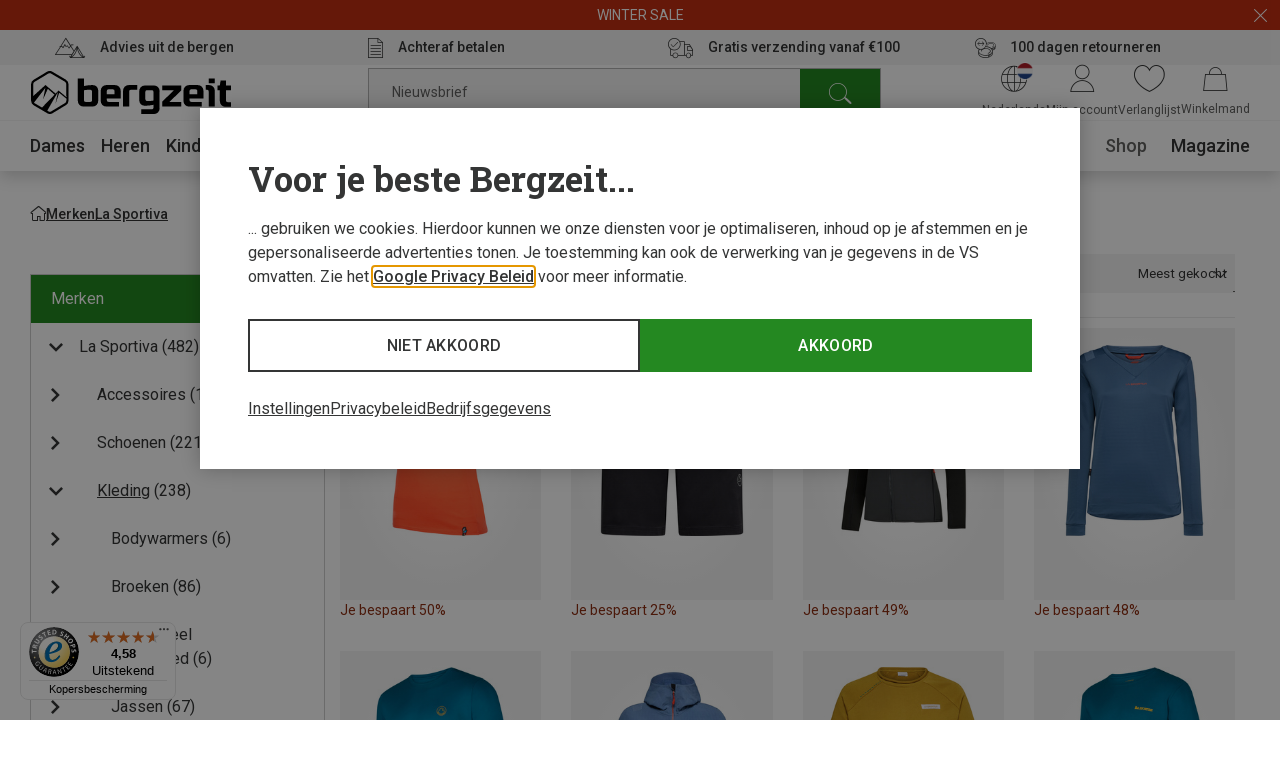

--- FILE ---
content_type: text/javascript
request_url: https://widgets.trustedshops.com/js/XEBFB464D867E3875A147AFEB8B982706.js
body_size: 1264
content:
((e,t)=>{const a={shopInfo:{tsId:"XEBFB464D867E3875A147AFEB8B982706",name:"Bergzeit.be",url:"www.bergzeit.be/nl/",language:"nl",targetMarket:"BEL",ratingVariant:"WIDGET",eTrustedIds:{accountId:"acc-47e227b9-86aa-4cab-9e88-721a41b67b5c",channelId:"chl-53400fb4-feb2-4292-82e4-cff0ec56eaf9"},buyerProtection:{certificateType:"CLASSIC",certificateState:"PRODUCTION",mainProtectionCurrency:"EUR",classicProtectionAmount:2500,maxProtectionDuration:30,firstCertified:"2021-08-25 00:00:00"},reviewSystem:{rating:{averageRating:4.58,averageRatingCount:313,overallRatingCount:921,distribution:{oneStar:6,twoStars:8,threeStars:8,fourStars:67,fiveStars:224}},reviews:[{average:5,buyerStatement:"alles ok!",rawChangeDate:"2026-01-20T13:45:33.000Z",changeDate:"20/1/2026",transactionDate:"6/1/2026"},{average:5,buyerStatement:"Zoals gevraagd ….",rawChangeDate:"2026-01-19T17:50:40.000Z",changeDate:"19/1/2026",transactionDate:"9/1/2026"},{average:5,buyerStatement:"goede kwaliteit en organisatie order",rawChangeDate:"2026-01-18T21:15:00.000Z",changeDate:"18/1/2026",transactionDate:"1/1/2026"}]},features:["GUARANTEE_RECOG_CLASSIC_INTEGRATION","MARS_REVIEWS","MARS_EVENTS","DISABLE_REVIEWREQUEST_SENDING","MARS_PUBLIC_QUESTIONNAIRE","MARS_QUESTIONNAIRE"],consentManagementType:"OFF",urls:{profileUrl:"https://www.trstd.com/nl-be/reviews/bergzeit-be-nl",profileUrlLegalSection:"https://www.trstd.com/nl-be/reviews/bergzeit-be-nl#legal-info",reviewLegalUrl:"https://help.etrusted.com/hc/nl/articles/23970864566162"},contractStartDate:"2021-07-14 00:00:00",shopkeeper:{name:"Bergzeit GmbH",street:"Georg-Kaindl-Str. 1",country:"DE",city:"Otterfing",zip:"83624"},displayVariant:"full",variant:"full",twoLetterCountryCode:"BE"},"process.env":{STAGE:"prod"},externalConfig:{trustbadgeScriptUrl:"https://widgets.trustedshops.com/assets/trustbadge.js",cdnDomain:"widgets.trustedshops.com"},elementIdSuffix:"-98e3dadd90eb493088abdc5597a70810",buildTimestamp:"2026-01-22T05:41:46.489Z",buildStage:"prod"},r=a=>{const{trustbadgeScriptUrl:r}=a.externalConfig;let n=t.querySelector(`script[src="${r}"]`);n&&t.body.removeChild(n),n=t.createElement("script"),n.src=r,n.charset="utf-8",n.setAttribute("data-type","trustbadge-business-logic"),n.onerror=()=>{throw new Error(`The Trustbadge script could not be loaded from ${r}. Have you maybe selected an invalid TSID?`)},n.onload=()=>{e.trustbadge?.load(a)},t.body.appendChild(n)};"complete"===t.readyState?r(a):e.addEventListener("load",(()=>{r(a)}))})(window,document);